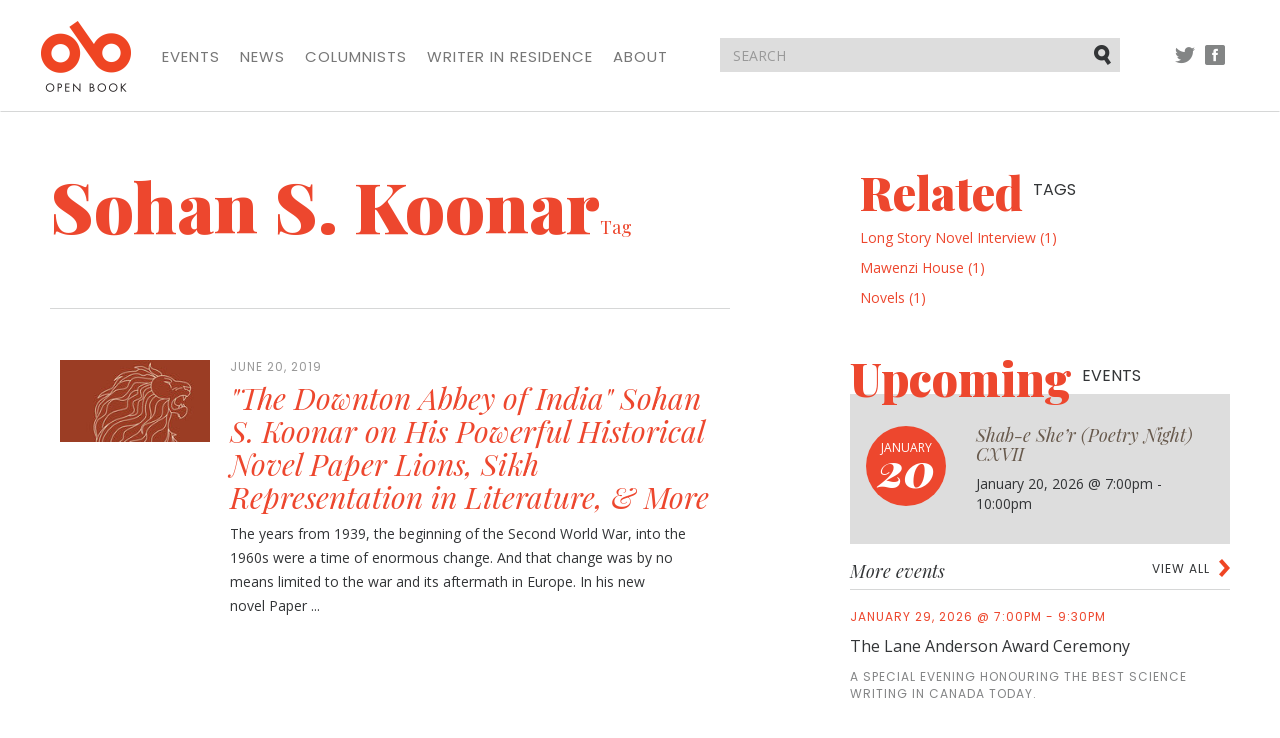

--- FILE ---
content_type: text/html; charset=utf-8
request_url: https://open-book.ca/tags/view/Main+tags/Sohan+S.+Koonar
body_size: 17794
content:
<!DOCTYPE html><html lang="en" class="no-js">
    <head>
        
        

    



<meta charset="utf-8">
<meta http-equiv="X-UA-Compatible" content="IE=edge">
<meta name="viewport" content="width=device-width, initial-scale=1">

<title>Sohan S. Koonar | Open Book</title>
<meta name="description" content="Open Book">
<link rel="shortcut icon" type="image/x-icon" href="/extension/openbook/design/openbook/images/favicon.ico" />



<script type="text/javascript" src="/var/site/cache/public/javascript/dc02da3c95b351d2ba168affa0155b12.js" charset="utf-8"></script>

<!-- HTML5 shim and Respond.js for IE8 support of HTML5 elements and media queries -->
<!-- WARNING: Respond.js doesn't work if you view the page via file:// -->
<!--[if lt IE 9]>
    <script src="https://oss.maxcdn.com/html5shiv/3.7.2/html5shiv.min.js"></script>
    <script src="https://oss.maxcdn.com/respond/1.4.2/respond.min.js"></script>
<![endif]-->

<link href="https://fonts.googleapis.com/css?family=Open+Sans:300,400,400i,700,700i|Playfair+Display:400,400i,900,900i|Poppins:400,500" rel="stylesheet">
<link rel="stylesheet" type="text/css" href="/var/site/cache/public/stylesheets/73e87537e0fb5895196814eda74b6305_all.css" />



<script>
  (function(i,s,o,g,r,a,m){i['GoogleAnalyticsObject']=r;i[r]=i[r]||function(){
  (i[r].q=i[r].q||[]).push(arguments)},i[r].l=1*new Date();a=s.createElement(o),
  m=s.getElementsByTagName(o)[0];a.async=1;a.src=g;m.parentNode.insertBefore(a,m)
  })(window,document,'script','https://www.google-analytics.com/analytics.js','ga');

  ga('create', 'UA-84472347-1', 'auto');
  ga('send', 'pageview');

</script>

    </head>

    <body>
        <nav class="navbar navbar-default">
    <div class="container">

        <!-- Brand and toggle get grouped for better mobile display -->
        <div class="navbar-header">
            <button type="button" class="navbar-toggle collapsed" data-toggle="collapse" data-target="#navbar-collapse" aria-expanded="false">
                <span class="sr-only">Toggle navigation</span>
                
                <span class="icon-bar"></span>
                <span class="icon-bar"></span>
                <span class="icon-bar"></span>
            </button>
            <a class="navbar-brand" href="/">
                <img src="/extension/openbook/design/openbook/images/structural/logo.png" alt="Open Book">
            </a>
        </div>

        <!-- Collect the nav links, forms, and other content for toggling -->
        <div class="collapse navbar-collapse" id="navbar-collapse">
                        <ul class="nav navbar-nav">
                <li><a href="/Events">Events</a></li>
                <li><a href="/News">News</a></li>
                <li><a href="/Columnists">Columnists</a></li>
                <li><a href="/Writer-in-Residence">Writer in Residence</a></li>
                
                <li><a href="/About">About</a></li>
            </ul>

            <ul class="nav navbar-nav navbar-right social">
                <li class="tw"><a href="//twitter.com/openbookON">Twitter</a></li>
                <li class="fb"><a href="//facebook.com/openbookON">Facebook</a></li>
            </ul>

        </div><!-- /.navbar-collapse -->

        <form action="/content/search" method="get" class="navbar-form navbar-right">
            <div class="form-group">
                <input type="text" name="SearchText" class="form-control" placeholder="SEARCH">
                <button type="submit" class="btn btn-default">Submit</button>
            </div>
        </form>

        <ul class="nav navbar-nav navbar-right social social-pre-bp visible-sm">
            <li class="tw"><a href="//twitter.com/openbookON">Twitter</a></li>
            <li class="fb"><a href="//facebook.com/openbookON">Facebook</a></li>
        </ul>

    </div><!-- /.container -->
</nav>
        <div class="container">
    <div class="row">
        <div class="left-col col-md-7 col-sm-8">
            <article>
                <header>
                    <h1>Sohan S. Koonar<span class="h4">Tag</span></h1>

                    <div class="details row"></div>
                </header>
                                    <ul class="blog-list">
                                                    <li><a href="/News/The-Downton-Abbey-of-India-Sohan-S.-Koonar-on-His-Powerful-Historical-Novel-Paper-Lions-Sikh-Representation-in-Literature-More">
            <div class="col-sm-12">
            

    
        
                                                                                                                        <img src="/var/site/storage/images/news/the-downton-abbey-of-india-sohan-s.-koonar-on-his-powerful-historical-novel-paper-lions-sikh-representation-in-literature-more/53821-1-eng-CA/The-Downton-Abbey-of-India-Sohan-S.-Koonar-on-His-Powerful-Historical-Novel-Paper-Lions-Sikh-Representation-in-Literature-More_blog_post_wide.jpg" class="visible-xs"   alt="&quot;The Downton Abbey of India&quot; Sohan S. Koonar on His Powerful Historical Novel Paper Lions, Sikh Representation in Literature, &amp; More" title="&quot;The Downton Abbey of India&quot; Sohan S. Koonar on His Powerful Historical Novel Paper Lions, Sikh Representation in Literature, &amp; More">
            
    
            </div>

        <div class="col-sm-3">
            

    
        
                                                                                                                        <img src="/var/site/storage/images/news/the-downton-abbey-of-india-sohan-s.-koonar-on-his-powerful-historical-novel-paper-lions-sikh-representation-in-literature-more/53821-1-eng-CA/The-Downton-Abbey-of-India-Sohan-S.-Koonar-on-His-Powerful-Historical-Novel-Paper-Lions-Sikh-Representation-in-Literature-More_blog_post.jpg" class="hidden-xs"   alt="&quot;The Downton Abbey of India&quot; Sohan S. Koonar on His Powerful Historical Novel Paper Lions, Sikh Representation in Literature, &amp; More" title="&quot;The Downton Abbey of India&quot; Sohan S. Koonar on His Powerful Historical Novel Paper Lions, Sikh Representation in Literature, &amp; More">
            
    
            </div>
    
    <div class="col-sm-9">
                                <div class="date">June 20, 2019</div>
                <h2>&quot;The Downton Abbey of India&quot; Sohan S. Koonar on His Powerful Historical Novel Paper Lions, Sikh Representation in Literature, &amp; More</h2>
        
        <p>
The years from 1939, the beginning of the Second World War, into the 1960s were a time of enormous change. And that change was by no means limited to the war and its aftermath in Europe. In his new novel Paper ...</p>
    </div>
</a></li>
                                            </ul>
                                                </article>
        </div>

        <div class="right-col col-md-4 col-md-push-1 col-sm-4">
            <div class="item related-tags col-xs-12">
                
                                    
                                            <h2>Related <span>tags</span></h2>
                        <ul class="list-unstyled">
                                                                                                <li>
                                        <a href="/tags/view/Main+tags/Long+Story+Novel+Interview">Long Story Novel Interview (1)</a>
                                    </li>
                                                                                                                                <li>
                                        <a href="/tags/view/Main+tags/Mawenzi+House">Mawenzi House (1)</a>
                                    </li>
                                                                                                                                <li>
                                        <a href="/tags/view/Main+tags/Novels">Novels (1)</a>
                                    </li>
                                                                                                                                                </ul>
                    
                                    
                            </div>

                        <div class="item ad visible-xs">
                    <a href="https://www.brickbooks.ca/festive-get-together-sale/" target="_blank">
                

    
        
                                                                                                                        <img src="/var/site/storage/images/media/multimedia/ads/brick-assembly-december-2025-ad/142235-1-eng-CA/Brick-Assembly-December-2025-Ad.jpg" width="300" height="250"  alt="A festive promotional graphic with a warm reddish-brown background. On the left and right edges are illustrated holiday florals featuring red poinsettias, pine branches, berries, and greenery. Centered text reads: “Brick Books” beneath a stylized “bb” logo; “Buy 1, Get 1 Festive Get-Together Sale”; and at the bottom, “Assembly Press” with a small bell icon." title="A festive promotional graphic with a warm reddish-brown background. On the left and right edges are illustrated holiday florals featuring red poinsettias, pine branches, berries, and greenery. Centered text reads: “Brick Books” beneath a stylized “bb” logo; “Buy 1, Get 1 Festive Get-Together Sale”; and at the bottom, “Assembly Press” with a small bell icon.">
            
    
                        </a>
            </div><div class="row">
                
    <div class="item upcoming-events col-xs-12">
        <h2>Upcoming <span>events</span></h2>
                            <div class="featured">
    <div class="featured-date">
        <span class="month">January</span>
        <span class="day">20</span>
    </div>
    <h3><a href="/Events/Shab-e-She-r-Poetry-Night-CXVII">Shab-e She’r (Poetry Night) CXVII </a></h3>
    <div class="details">
        
                        January 20, 2026
                                    @ 7:00pm - 10:00pm
            </div>
</div>




                                        <div class="more-events">
                <header>
                    <a href="/Events" class="view-more">View all</a>
                    <h2>More events</h2>
                </header>
                                    <a href="/Events/The-Lane-Anderson-Award-Ceremony" class="item">
    <div class="date">
        
                        January 29, 2026
                                    @ 7:00pm - 9:30pm
            </div>
    <h3>The Lane Anderson Award Ceremony</h3>
            <p>A special evening honouring the best science writing in Canada today.</p>
    </a>                            </div>
            </div>    
                            <div class="item ad hidden-xs col-xs-12 bm">
                    <a href="https://www.brickbooks.ca/festive-get-together-sale/" target="_blank">
                

    
        
                                                                                                                        <img src="/var/site/storage/images/media/multimedia/ads/brick-assembly-december-2025-ad/142235-1-eng-CA/Brick-Assembly-December-2025-Ad.jpg" width="300" height="250"  alt="A festive promotional graphic with a warm reddish-brown background. On the left and right edges are illustrated holiday florals featuring red poinsettias, pine branches, berries, and greenery. Centered text reads: “Brick Books” beneath a stylized “bb” logo; “Buy 1, Get 1 Festive Get-Together Sale”; and at the bottom, “Assembly Press” with a small bell icon." title="A festive promotional graphic with a warm reddish-brown background. On the left and right edges are illustrated holiday florals featuring red poinsettias, pine branches, berries, and greenery. Centered text reads: “Brick Books” beneath a stylized “bb” logo; “Buy 1, Get 1 Festive Get-Together Sale”; and at the bottom, “Assembly Press” with a small bell icon.">
            
    
                        </a>
            </div>    
    
                                        <div class="item ad hidden-xs col-xs-12 bm">
                    <a href="https://contact.copywell.com/book-printing/" target="_blank">
                

    
        
                                                                                                                        <img src="/var/site/storage/images/media/multimedia/ads/copywell-ad/139814-4-eng-CA/Copywell-Ad.jpg" width="300" height="235"  alt="Copywell Ad" title="Copywell Ad">
            
    
                        </a>
            </div>                            <div class="item ad hidden-xs col-xs-12 bm">
                    <a href="https://kids.49thshelf.com/" target="_blank">
                

    
        
                                                                                                                        <img src="/var/site/storage/images/media/multimedia/ads/november-2025-49th-shelf-kids-ad/141996-1-eng-CA/November-2025-49th-Shelf-Kids-ad.png" width="300" height="250"  alt="November 2025 49th Shelf Kids ad" title="November 2025 49th Shelf Kids ad">
            
    
                        </a>
            </div>            </div>        </div>
    </div>
</div>

        <footer>

    <div class="container">
        <div class="footer-top row">

            <div class="col-md-2">
                <a href="/" class="footer-logo">
                    <img src="/extension/openbook/design/openbook/images/structural/logo.png" alt="Open Book">
                </a>
            </div>

            <div class="col-md-7">
                                <ul class="footer-nav">
                    <li><a href="/Events">Events</a></li>
                    <li><a href="/News">News</a></li>
                    <li><a href="/Columnists">Columnists</a></li>
                    <li><a href="/Writer-in-Residence">Writer in Residence</a></li>
                    
                    <li><a href="/About">About</a></li>
                </ul>

                <div class="row">

                    <div class="powered-by col-sm-2">
                        <div>Powered by</div>
                        <a href="http://49thshelf.com"><img src="/extension/openbook/design/openbook/images/structural/49th-shelf.png" alt="49th shelf"></a>
                    </div>

                    <div class="supported-by col-sm-10">
                        <div>Generously supported by</div>

                        <ul>
                            <li class="onc"><a href="http://www.ontariocreates.ca" target="blank"><img src="/extension/openbook/design/openbook/images/structural/ontario-creates-logo.png" alt="Ontario Creates"></a></li>
                            <li class="ca"><a href="https://www.canada.ca"><img src="/extension/openbook/design/openbook/images/structural/canada-logo.png" alt="Canada"></a></li>
                            <li class="on"><a href="http://ontario.ca"><img src="/extension/openbook/design/openbook/images/structural/on-logo.png" alt="Ontario"></a></li>
                            <li class="oac"><a href="http://www.arts.on.ca"><img src="/extension/openbook/design/openbook/images/structural/oac-logo.png" alt="Ontario Arts Council"></a></li>
                            <li class="tac"><a href="http://www.torontoartscouncil.org/home"><img src="/extension/openbook/design/openbook/images/structural/tac-logo.png" alt="Toronto Arts Council | Funded by the City of Toronto"></a></li>
                        </ul>
                    </div>

                </div>

            </div>

            <div class="col-md-3 join">
                <h2>Join Our Mailing List</h2>

                    <form action="//openbooktoronto.us7.list-manage.com/subscribe/post?u=8ceb87631f9d9f1c897452e3d&amp;id=3439e8fec8" method="post" id="mc-embedded-subscribe-form-footer" name="mc-embedded-subscribe-form" class="validate" target="_blank" novalidate>
    <div class="form-group">
        <label class="sr-only" for="mce-EMAIL">Email address</label>
        <input type="email" name="EMAIL" class="form-control" id="mce-EMAIL-footer" placeholder="Your email address">
    </div>

    <div class="checkbox">
        <input type="checkbox" value="1" name="group[10553][1]" id="mce-group[10553]-10553-0-footer">
        <label for="mce-group[10553]-10553-0-footer">I consent to be sent email from the Open Book Foundation</label>
    </div>
    <div style="position: absolute; left: -5000px;" aria-hidden="true"><input type="text" name="b_8ceb87631f9d9f1c897452e3d_3439e8fec8" tabindex="-1" value=""></div>
    <button type="submit" class="btn btn-primary" id="mc-embedded-subscribe-footer">Sign Up</button>
</form>            </div>

        </div>
    </div>

    <div class="footer-bottom">
        <div class="container">
            <div class="row">

                <div class="col-sm-2">
                    <ul class="social">
                        <li class="tw"><a href="//twitter.com/openbookON">Twitter</a></li>
                        <li class="fb"><a href="//facebook.com/openbookON">Facebook</a></li>
                    </ul>
                </div>

                <div class="col-md-7 col-sm-5">
                    <p>&copy; 2026 Open Book. All rights reserved.</p>
                </div>

                <div class="col-md-3 col-sm-5">
                    <ul class="legal">
                        <li><a href=/Contact-us>Contact Us</a></li>
                    </ul>
                </div>

            </div>
        </div>
    </div>

</footer>
        <script type="text/javascript" src="/var/site/cache/public/javascript/747255db551953520e0f8259ec3cafb3.js" charset="utf-8"></script>
    </body>
</html>